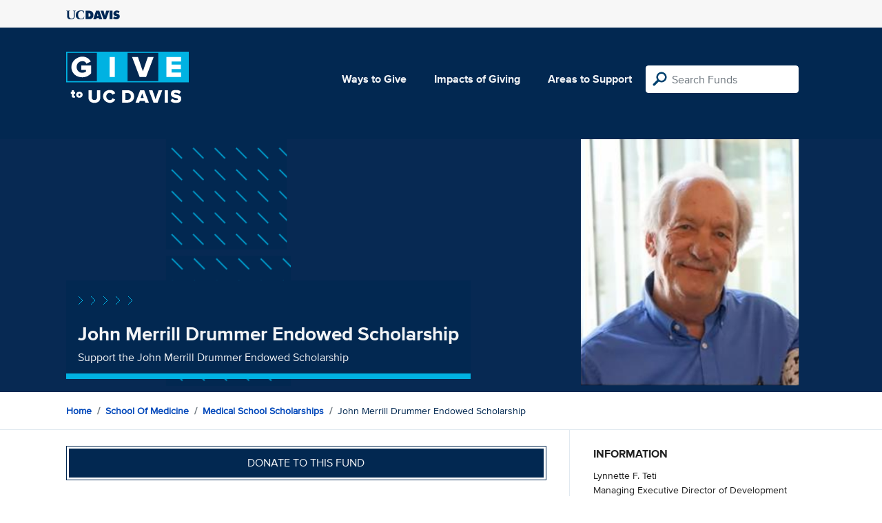

--- FILE ---
content_type: text/html; charset=utf-8
request_url: https://give.ucdavis.edu/Fund/SimilarTo/124711?areacode=SCHL&topLevelAreaCode=MEDI&tags=students%2Cfaculty%2Cteaching%2Cscholarship
body_size: 25
content:
        <div class="col-12 col-md-4 related-fund">
            <a href="/SCHL/MSCHAIR">
                <img class="respo" alt="Chairs&#39; Scholarship Fund" src="https://givingserviceproduction.blob.core.windows.net/giveupload/15d25a74-c018-4f94-9e1e-236505dfd94c-Untitled-design--8--small.png" />
                <h3>Chairs&#39; Scholarship Fund</h3>

            <p>Support the next generation of physicians</p>
            </a>
        </div>
        <div class="col-12 col-md-4 related-fund">
            <a href="/SCHL/111639">
                <img class="respo" alt="Leadership Council/Walter W. Rohrer Medical Student Scholarship Fund" src="https://givingserviceproduction.blob.core.windows.net/giveupload/3b91fb6d-45fb-4cbb-aea1-cea2c133d048-fdc06b75-1a71-41fe-8e90-186cafa8c6a6-20131008_godoy_luis_093-orig-small.jpg" />
                <h3>Leadership Council/Walter W. Rohrer Medical Student Scholarship Fund</h3>

            <p>Walter W. Rohrer Scholarship Fund </p>
            </a>
        </div>
        <div class="col-12 col-md-4 related-fund">
            <a href="/SCHL/323800">
                <img class="respo" alt="Hibbard and Sharon Williams Student Scholarship Fund" src="https://give.blob.core.windows.net/giveupload/24427b6e-fd5f-4c8c-be2e-5a80dbfb744c-Hibbard-small.jpg" />
                <h3>Hibbard and Sharon Williams Student Scholarship Fund</h3>

            <p>Hibbard and Sharon Williams Student Scholarship Fund</p>
            </a>
        </div>
